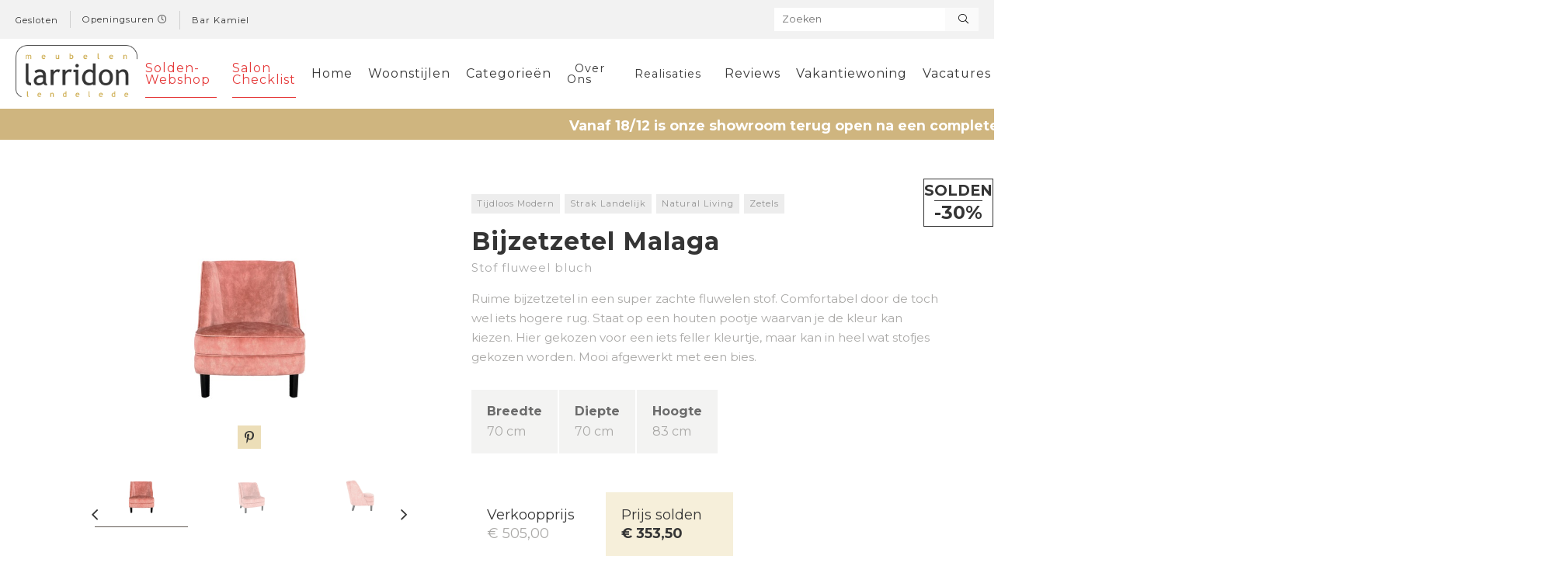

--- FILE ---
content_type: text/html; charset=UTF-8
request_url: https://www.meubelen-larridon.be/product/bijzetzetel-malaga-1970
body_size: 13886
content:
<!DOCTYPE html PUBLIC "-//W3C//DTD XHTML 1.0 Transitional//EN" "http://www.w3.org/TR/xhtml1/DTD/xhtml1-transitional.dtd">
<html xmlns="http://www.w3.org/1999/xhtml" xmlns:og="http://ogp.me/ns#" xmlns:fb="https://www.facebook.com/2008/fbml" lang="nl-be">
<head>
<title>Elegante bijzetzetel Malaga Meubelen Larridon</title>
<meta http-equiv="Content-Type" content="text/html; charset=UTF-8"/>
<meta http-equiv="Cache-control" content="no-cache"/>
<meta http-equiv="imagetoolbar" content="no"/>
<meta http-equiv="pragma" content="no-cache"/>
<meta http-equiv="Content-Script-Type" content="text/javascript"/>
<meta http-equiv="Content-Style-Type" content="text/css"/>
<meta http-equiv="Window-Target" content="_top"/>
<meta http-equiv="content-language" content="NL"/>
<meta name="SKYPE_TOOLBAR" content="SKYPE_TOOLBAR_PARSER_COMPATIBLE"/>
<meta name="keywords" content=""/>
<meta name="description" content="Elegante bijzetzetel Malaga Meubelen Larridon Lendelede materiaal kleur collectie"/>
<meta name="abstract" content=""/>
<meta name="robots" content="index, follow"/>
<meta name="contact" content="info@meubelen-larridon.be"/>
<meta name="distribution" content="global"/>
<meta name="format-detection" content="telephone=no"/>
<meta name="generator" content="Plenso"/>
<meta name="publisher" content="Meubelen Larridon"/>
<meta name="rating" content="general"/>
<meta name="reply-to" content="info@meubelen-larridon.be"/>
<meta name="googlebot" content="noodp"/>
<meta name="slurp" content="noodp"/>
<meta name="msnbot" content="noodp"/>
<meta name="web_author" content="Plenso bvba"/>
<meta name="identifier-url" content="https://www.meubelen-larridon.be"/>
<meta name="linkage" content="https://www.meubelen-larridon.be"/>
<meta name="MSThemeCompatible" content="no"/>
<meta name="revisit-after" content="1 days"/>
<meta name="copyright" content="copyright © 2026 Meubelen Larridon"/>
<meta name="viewport" content="width=device-width, initial-scale=1.0">
<meta name="dc.language" CONTENT="NL"/>
<meta name="dc.source" CONTENT="https://www.meubelen-larridon.be/product/bijzetzetel-malaga-1970"/>
<meta name="dc.title" CONTENT="Elegante bijzetzetel Malaga Meubelen Larridon"/>
<meta name="dc.keywords" CONTENT=""/>
<meta name="dc.subject" CONTENT=""/>
<meta name="dc.description" CONTENT="Elegante bijzetzetel Malaga Meubelen Larridon Lendelede materiaal kleur collectie"/>
<meta property="og:title" content="Bijzetzetel Malaga- Meubelen Larridon"/>
<meta property="og:type" content="company"/>
<meta property="og:url" content="https://www.meubelen-larridon.be/product/bijzetzetel-malaga-1970"/>
<meta property="og:image" content="https://storage.googleapis.com/meubelen-larridon-v1/uploads/bijzetzetelfluweelbluchophoutenpootje-1649938539_lig.jpg"/>
<meta property="og:site_name" content="Meubelen Larridon"/>
<meta property="og:description" content="Ruime bijzetzetel in een super zachte fluwelen stof. Comfortabel door de toch wel iets hogere rug. Staat op een houten pootje waarvan je de kleur kan kiezen. Hier gekozen voor een iets feller kleurtje, maar kan in heel wat stofjes gekozen worden. Mooi afgewerkt met een bies."/>
<meta name="p:domain_verify" content="9f74809b11c7d2e4d0f5c587ce44cd20"/>
<link href="/css/A.reset.css+index.css,,qv==1+responsive.css+jquery-datepicker.css,Mcc.5UIqz9NDd-.css.pagespeed.cf.AX0r4elE3H.css" rel="stylesheet" type="text/css" media="screen"/>
<link href="/A.css,,_photoswipe.css+css,,_default-skin,,_default-skin.css+css,,_bootstrap.modals.min.css+font-awesome,,_all.css,Mcc.Ob5vyf6pre.css.pagespeed.cf.qLnGtnD8yV.css" rel="stylesheet"/>
<link href="/Loctek/A.loctek.css.pagespeed.cf.SeIGkPWsVh.css" rel="stylesheet" type="text/css" media="screen"/>
<link rel="stylesheet" type="text/css" href="/css/A.slick.css+slick-theme.css,Mcc.y_hybFr77b.css.pagespeed.cf.OCpdeNxrTq.css"/>
<link rel="stylesheet" type="text/css" href="//cdn.jsdelivr.net/npm/slick-carousel@1.8.1/slick/slick.css"/>
<link rel="apple-touch-icon" sizes="180x180" href="/images/fav/apple-touch-icon.png">
<link rel="icon" type="image/png" sizes="32x32" href="/images/fav/favicon-32x32.png">
<link rel="icon" type="image/png" sizes="16x16" href="/images/fav/favicon-16x16.png">
<link rel="manifest" href="/images/fav/site.webmanifest">
<link rel="mask-icon" href="/images/fav/safari-pinned-tab.svg" color="#5bbad5">
<link rel="shortcut icon" href="/images/fav/favicon.ico">
<meta name="msapplication-TileColor" content="#353535">
<meta name="msapplication-config" content="/images/fav/browserconfig.xml">
<meta name="theme-color" content="#353535">
<link rel="canonical" href="https://www.meubelen-larridon.be/product/bijzetzetel-malaga-1970"/>
<script type="text/javascript" src="/js/jquery-1.9.1.min.js.pagespeed.jm.roLDJ9nOeu.js"></script>
<script src="/js,_bootstrap.bootbox.min.js+Loctek,_loctek.js+js,_jquery.dotdotdot.min.js.pagespeed.jc.CZHzQE973t.js"></script><script>eval(mod_pagespeed_ZaS38304ZS);</script>
<script>eval(mod_pagespeed_mqIUKnUxFk);</script>
<script>eval(mod_pagespeed_cajPjo3kdp);</script>
<script src="/js/photoswipe.min.js+photoswipe-ui-default.min.js+imagesloaded.pkgd.min.js+slick.min.js.pagespeed.jc.7EzMLFIZni.js"></script><script>eval(mod_pagespeed_4zywTorIkl);</script>
<script>eval(mod_pagespeed_aeqvH8KxSL);</script>
<script>eval(mod_pagespeed_e7p3yiKri5);</script>
<script type="text/javascript" src="//cdn.jsdelivr.net/npm/slick-carousel@1.8.1/slick/slick.min.js"></script>
<script type="text/javascript" src="//code.jquery.com/jquery-1.11.0.min.js"></script>
<script type="text/javascript" src="//code.jquery.com/jquery-migrate-1.2.1.min.js"></script>
<script>eval(mod_pagespeed_s1mKdTeuWx);</script>
<link href="https://fonts.googleapis.com/css?family=Montserrat:400,700" rel="stylesheet">
<script async src="https://shared.mediahuis.be/cxense/cxense.larridon.min.js"></script>
<script>(function(h,o,t,j,a,r){h.hj=h.hj||function(){(h.hj.q=h.hj.q||[]).push(arguments)};h._hjSettings={hjid:1104406,hjsv:6};a=o.getElementsByTagName('head')[0];r=o.createElement('script');r.async=1;r.src=t+h._hjSettings.hjid+j+h._hjSettings.hjsv;a.appendChild(r);})(window,document,'https://static.hotjar.com/c/hotjar-','.js?sv=');</script>
<script>!function(f,b,e,v,n,t,s){if(f.fbq)return;n=f.fbq=function(){n.callMethod?n.callMethod.apply(n,arguments):n.queue.push(arguments)};if(!f._fbq)f._fbq=n;n.push=n;n.loaded=!0;n.version='2.0';n.queue=[];t=b.createElement(e);t.async=!0;t.src=v;s=b.getElementsByTagName(e)[0];s.parentNode.insertBefore(t,s)}(window,document,'script','https://connect.facebook.net/en_US/fbevents.js');fbq('init','900296288812935');fbq('track','PageView');</script>
<noscript><img height="1" width="1" style="display:none" src="https://www.facebook.com/tr?id=900296288812935&ev=PageView&noscript=1"/></noscript>
<script>(function(w,d,s,l,i){w[l]=w[l]||[];w[l].push({'gtm.start':new Date().getTime(),event:'gtm.js'});var f=d.getElementsByTagName(s)[0],j=d.createElement(s),dl=l!='dataLayer'?'&l='+l:'';j.async=true;j.src='https://www.googletagmanager.com/gtm.js?id='+i+dl;f.parentNode.insertBefore(j,f);})(window,document,'script','dataLayer','GTM-MGPFGZJ');</script>
</head>
<body>
<noscript><iframe src="https://www.googletagmanager.com/ns.html?id=GTM-MGPFGZJ" height="0" width="0" style="display:none;visibility:hidden"></iframe></noscript>
<div class="topper">
<div class="innertopper">
<p style="color: #353535;">
<span style="padding-top: 2px;">
Gesloten
</span>
<a href="/contact#openingsuren">Openingsuren <i class="fal fa-clock"></i></a>
<span style="padding-top: 2px;">
<a href="/barkamiel">Bar Kamiel</a>
</span>
</p>
<div class="search_field">
<i class="fal fa-exclamation-triangle curtainbtn"></i>
<form class="search_form" method="get">
<input placeholder="Zoeken" type="search" name="vraag"/>
<button><i class="fal fa-search"></i></button>
</form>
</div>
<div class="responsive_search">
<i class="fal fa-search"></i>
</div>
</div>
</div>
<div class="menuoverlay"></div>
<div class="res-nav">
<nav>
<div class="top_res_nav">
<div class="flx">
<a class="winkelmandres mobilewinkelmand" href="/winkelmandje">
<i class="fal fa-shopping-cart" aria-hidden="true"></i>
<span>
</span>
</a>
<a href="/verlanglijstje" class="verlanglijstres">
<i class="fal fa-heart"></i>
</a>
<a class="nieuw_header_res" href="/nieuwe-producten">
<img src="/images/outlet_days_res.png" alt="">
</a>
</div>
<img src="/images/close.png" class="closebtn" alt="Close"/>
<div class="search_field_responsive">
<form class="search_form" method="get">
<input placeholder="Zoeken" type="search" name="vraag"/>
<button><i class="fal fa-search"></i></button>
</form>
</div>
</div>
<div class="navitem" style="display: none;">
<a href="https://www.5dolledagenlarridon.be/">5 Dolle Dagen</a>
</div>
<div class="navitem" style="display: none;">
<a href="/solden">Solden</a>
</div>
<div class="navitem" style="">
<a href="/actie-webshop">Solden-Webshop</a>
</div>
<div class="navitem">
<a href="/images/salon_checklist.pdf" target="_blank">Salon Checklist</a>
</div>
<div class="navitem">
<a href="/images/salon_checklist.pdf" target="_blank">Salon Checklist</a>
</div>
<div class="navitem">
<a href="/home">Home</a>
</div>
<div class="navitem">
<div>
<a href="/woonstijlen">Woonstijlen</a>
<img src="/images/arrowdown.png" alt="Down"/>
</div>
<ul>
<li><a href="/woonstijlen/cosy-modern-16">- Cosy modern</a></li>
<li><a href="/woonstijlen/industrieel-4">- Industrieel</a></li>
<li><a href="/woonstijlen/strak-landelijk-8">- Strak Landelijk</a></li>
<li><a href="/woonstijlen/natural-living-5">- Natural Living</a></li>
<li><a href="/woonstijlen/relaxen-in-stijl-12">- Relaxen in stijl</a></li>
<li><a href="/woonstijlen/italian-design-11">- Italian Design</a></li>
<li><a href="/woonstijlen/hedendaags-klassiek-3">- Hedendaags Klassiek</a></li>
<li><a href="/woonstijlen/tijdloos-modern-9">- Tijdloos Modern</a></li>
<li><a href="/woonstijlen/brut-landelijk-1">- Brut Landelijk</a></li>
<li><a href="/woonstijlen/slapen-14">- Slapen</a></li>
<li><a href="/woonstijlen/larridon-home-13">- Larridon Home</a></li>
</ul>
</div>
<div class="navitem">
<a href="/categorieen">Categorieën</a>
</div>
<div class="navitem">
<div>
<a>Over Ons</a>
<img src="/images/arrowdown.png" alt="Down"/>
</div>
<ul>
<li><a href="/over-ons">- Over Ons</a></li>
<li><a href="/historie">- Historie</a></li>
<li><a href="/blog">- Blog</a></li>
</ul>
</div>
<div class="navitem">
<div>
<a>Realisaties</a>
<img src="/images/arrowdown.png" alt="Down"/>
</div>
<ul>
<li><a href="/realisaties">- Realisaties</a></li>
<li><a href="/makeover">- Makeover</a></li>
</ul>
</div>
<div class="navitem">
<a href="/reviews">Reviews</a>
</div>
<div class="navitem">
<a href="/vakantiewoning">Vakantiewoning</a>
</div>
<div class="navitem">
<a href="/vacatures">Vacatures</a>
</div>
<div class="navitem">
<a href="/contact">Contact</a>
</div>
</nav>
</div>
<header class="navigation">
<div class="innernavigation">
<a href="/home" class="logo"><img src="/images/logo_or.png" alt="Meubelen Larridon"></a>
<nav>
<a style="color: #e53a3a;border-bottom: 1px solid #e53a3a;" href="/actie-webshop">Solden-Webshop</a>
<a style="color: #e53a3a;border-bottom: 1px solid #e53a3a;" href="/images/salon_checklist.pdf" target="_blank">Salon Checklist</a>
<a href="/home">Home</a>
<a href="/woonstijlen">Woonstijlen</a>
<a href="/categorieen">Categorieën</a>
<div class="dropdown_menu">
<a href="/over-ons">Over Ons</a>
<div>
<a href="/over-ons">Over Ons</a>
<a href="/historie">Historie</a>
<a href="/blog">Blog</a>
</div>
</div>
<div class="dropdown_menu">
<a href="/realisaties">Realisaties</a>
<div>
<a href="/realisaties">Realisaties</a>
<a href="/makeover">Makeover</a>
</div>
</div>
<a href="/reviews">Reviews</a>
<a href="/vakantiewoning">Vakantiewoning</a>
<a href="/vacatures">Vacatures</a>
<a href="/contact">Contact</a>
<a class="verlanglijstbtn  winkelmand" href="/winkelmandje">
<i class="fal fa-shopping-basket" aria-hidden="true"></i>
</a>
<a class="verlanglijstbtn verlang" href="/verlanglijstje">
<span class="cartcounter" style="display:none">
<p>0</p>
</span>
<i class="fal fa-heart" aria-hidden="true"></i>
</a>
<a href="/nieuwe-producten" class="nieuw_header">
</a>
</nav>
<div class="resShow">
<a href="/actie-webshop" class="resButton">Solden-Webshop</a>
<img class="menubtn" src="/images/menubtn.png" alt="MENU"/>
</div>
</div>
</header>
<div class="send_via_mail">
<form method="post" class="send_via_mail_form" id="sendtofriend" action="stopspammingme">
<img class="sendmailclose" src="/images/close.png" alt="">
<h2>Producten delen met vrienden?</h2>
<p>Geef hier het e-mail adres in van de personen waarmee je dit product wil delen.</p>
<div id="NaamSendMail">
<label for="submcos_Naar">Naar wie wil je dit product versturen?</label>
<input type="text" placeholder="E-mail adres ingeven" id="Naar" name="submcos_Naar"/>
</div>
<div id="NaamSendMail">
<label for="submcos_Van">Uw e-mail adres</label>
<input type="text" placeholder="E-mail adres ingeven" id="Van" name="submcos_Van"/>
</div>
<textarea placeholder="Bericht" id="Bericht" name="submcos_Bericht"></textarea>
<div style="clear:left"></div>
<div id="PL_privacy">
<label class="privcnt">
Ik ga akkoord met het &nbsp; <a target="blank" href="/gdpr#privacy">privacy statement</a>
<input type="checkbox" onchange="checkprivacy2()" name="privacy" id="privacy2">
<span class="checkmark"></span>
</label>
</div>
<input disabled id="subm2" name="submcos" type="submit" value="Verzenden"/>
<script type="text/javascript" src="/js/jquery-datepicker.min.js.pagespeed.jm.mw_IOnzUUR.js"></script>
<script>$('#Submit').click(function(){if($('#privacy').is(':checked')){}else{$('.notchecked').css('display','block');setTimeout(function(){$('.notchecked').css('display','none');},5000);}});$('#Datum').datepicker();function pickfile(el){$(el).prev().val($(el).val());}</script>
<style>#PL_privacy{margin-top:0!important}.checkmark{background-color:silver!important}</style>
<script>function checkprivacy2(){if($('#privacy2').is(':checked')){$('.formuliercheck').css('display','none');$("#subm2").prop('disabled',false);}else{$('.formuliercheck').css('display','block');$("#subm2").prop('disabled',true);}}</script>
</form>
</div>
<p class="algemeneinfo" style="display: none;"><i class="fal fa-check-circle" aria-hidden="true"></i><span></span></p>
<div class="banner_dolledagen" style="height: 40px;padding: 0;padding-top: 2px;align-items: center;background-color: #cfb57f;color: white;">
<p style="display: flex;justify-content: flex-start;align-items: center;">
Vanaf 18/12 is onze showroom terug open na een complete make-over.
Check ook onze vernieuwde openingsuren.
</p>
</div>
<div class="product_wrapper">
<div class="mainprodinfo_res resdevider"></div>
<section class="product_top">
<div class="product_top_left">
<div class="mainprodinfo mainprodinfo_res">
<h1>Bijzetzetel Malaga</h1>
<h2>Stof fluweel bluch</h2>
</div>
<div class="container">
<img id="expandedImg" title="Bijzetzetel Malaga" src="https://storage.googleapis.com/meubelen-larridon-v1/uploads/bijzetzetelfluweelbluchophoutenpootje-1649938539_lig.jpg?1741942361" data-img="0" onclick="initswipe(this)" data-index="0" alt=""/>
<a class="bttnpin bttntt btn0" data-pin-do="buttonPin" href="https://www.pinterest.com/pin/create/button/?url=https://storage.googleapis.com/meubelen-larridon-v1/uploads/bijzetzetelfluweelbluchophoutenpootje-1649938539_lig.jpg&media=https://storage.googleapis.com/meubelen-larridon-v1/uploads/bijzetzetelfluweelbluchophoutenpootje-1649938539_lig.jpg" data-pin-custom="true">
<i class="fab fa-pinterest-p" aria-hidden="true"></i>
</a>
<a class="bttnpin bttntt btn1" data-pin-do="buttonPin" href="https://www.pinterest.com/pin/create/button/?url=https://storage.googleapis.com/meubelen-larridon-v1/uploads/bijzetzetelfluweelbluchophoutenpootje4-1649939021_lig.jpg&media=https://storage.googleapis.com/meubelen-larridon-v1/uploads/bijzetzetelfluweelbluchophoutenpootje4-1649939021_lig.jpg" data-pin-custom="true">
<i class="fab fa-pinterest-p" aria-hidden="true"></i>
</a>
<a class="bttnpin bttntt btn2" data-pin-do="buttonPin" href="https://www.pinterest.com/pin/create/button/?url=https://storage.googleapis.com/meubelen-larridon-v1/uploads/bijzetzetelfluweelbluchophoutenpootje2-1649939025_lig.jpg&media=https://storage.googleapis.com/meubelen-larridon-v1/uploads/bijzetzetelfluweelbluchophoutenpootje2-1649939025_lig.jpg" data-pin-custom="true">
<i class="fab fa-pinterest-p" aria-hidden="true"></i>
</a>
<a class="bttnpin bttntt btn3" data-pin-do="buttonPin" href="https://www.pinterest.com/pin/create/button/?url=https://storage.googleapis.com/meubelen-larridon-v1/uploads/bijzetzetelfluweelbluchophoutenpootje3-1649939028_lig.jpg&media=https://storage.googleapis.com/meubelen-larridon-v1/uploads/bijzetzetelfluweelbluchophoutenpootje3-1649939028_lig.jpg" data-pin-custom="true">
<i class="fab fa-pinterest-p" aria-hidden="true"></i>
</a>
</div>
<div class="product_thumbs">
<div class="product_thumb">
<img alt="" class="active_thumb" data-tt="0" src="https://storage.googleapis.com/meubelen-larridon-v1/uploads/bijzetzetelfluweelbluchophoutenpootje-1649938539_lig.jpg?1741942361" data="0" style="width:100%" onclick="myFunction(this);">
</div>
<div class="product_thumb">
<img alt="" data-tt="1" src="https://storage.googleapis.com/meubelen-larridon-v1/uploads/bijzetzetelfluweelbluchophoutenpootje4-1649939021_lig.jpg?1741942361" data="" style="width:100%" onclick="myFunction(this);">
</div>
<div class="product_thumb">
<img alt="" data-tt="2" src="https://storage.googleapis.com/meubelen-larridon-v1/uploads/bijzetzetelfluweelbluchophoutenpootje2-1649939025_lig.jpg?1741942361" data="" style="width:100%" onclick="myFunction(this);">
</div>
<div class="product_thumb">
<img alt="" data-tt="3" src="https://storage.googleapis.com/meubelen-larridon-v1/uploads/bijzetzetelfluweelbluchophoutenpootje3-1649939028_lig.jpg?1741942361" data="" style="width:100%" onclick="myFunction(this);">
</div>
</div>
</div>
<div class="product_top_right">
<div class="outlet_days_detailstamp">
<div style="font-size: 1.2em;padding-bottom: 3px;">SOLDEN</div>
<div style="font-size: 1.5em;padding-top: 3px;border-top: 1px solid #353535;">-30%</div>	</div>
<div class="mainprodinfo mainprodinfo_desk">
<div class="tags">
<a class="backto" href="/woonstijlen/tijdloos-modern-9">
Tijdloos Modern
</a>
<a class="backto" href="/woonstijlen/strak-landelijk-8">
Strak Landelijk
</a>
<a class="backto" href="/woonstijlen/natural-living-5">
Natural Living
</a>
<a class="backto" href="/categorieen/zetels-16">Zetels</a>
</div>
<div class="titleprod">
<h1>
Bijzetzetel Malaga
</h1>
</div>
<h2>Stof fluweel bluch</h2>
<p>Ruime bijzetzetel in een super zachte fluwelen stof. Comfortabel door de toch wel iets hogere rug. Staat op een houten pootje waarvan je de kleur kan kiezen. Hier gekozen voor een iets feller kleurtje, maar kan in heel wat stofjes gekozen worden. Mooi afgewerkt met een bies.</p>
</div>
<p style="display: none;"></p>
<div class="product_gegevens">
<div>
<span>Breedte</span>
70 cm
</div>
<div>
<span>Diepte</span>
70 cm
</div>
<div>
<span>Hoogte</span>
83 cm
</div>
</div>
<div class="product_prijs">
<div style="padding: 20px;">
<span>Verkoopprijs</span>
<div>€ 505,00</div>
</div>
<div style="background-color: #f6efda;padding: 20px;">
<span>Prijs solden</span>
<p style="font-weight: 700;color: #353535;">€ 353,50</p>
</div>
<section class="product_aantal">
<div class="product_button cartbutton">
<a style=";cursor: pointer;white-space: nowrap;" onclick="addToCart(8278,1970);">
<i class="fas fa-caret-right"></i><i class="fal fa-shopping-basket" aria-hidden="true"></i> &nbsp; In winkelmandje
</a>
</div>
</section>
</div>
<div class="btns">
<div class="product_button cartbutton" style="width: 100%;">
<a style=";cursor: pointer;white-space: nowrap;background-color: #353535;color: white;" onclick="addToCart(8278,1970);">
<i class="fas fa-caret-right"></i>&nbsp;<i class="fal fa-shopping-basket" aria-hidden="true"></i> &nbsp; In winkelmandje
</a>
</div>
<div class="product_button" style="width: 48%;">
<a style="background-color: #353535;color: white;cursor: pointer;" onclick="addToFavorites(1970)">
<i class="fal fa-heart" aria-hidden="true"></i>&nbsp; Verlanglijstje
</a>
</div>
<div class="product_button" style="width: 48%;background-color: #434343;">
<a class="showForm">Meer info</a>
</div>
</div>
<div class="product_socials">
<a data-type="log_event" data-event="social_click" data-network="facebook" data-href='https://www.facebook.com/sharer/sharer.php?u=www.meubelen-larridon.be/product/bijzetzetel-malaga-1970' onclick="window.open('https://www.facebook.com/sharer/sharer.php?u='+encodeURIComponent(location.href), 'facebook-share-dialog', 'width=626,height=436')"><i class="fab fa-facebook-f" aria-hidden="true"></i></a>
<a class="sendviamailclick"><i class="fal fa-envelope" aria-hidden="true"></i></a>
<a data-type="log_event" data-event="social_click" data-network="twitter" href='https://twitter.com/home?status=http%3A//www.meubelen-larridon.be/product/bijzetzetel-malaga-1970' target="_blank"><i class="fab fa-twitter" aria-hidden="true"></i></a>
</div>
</div>
</section>
</div>
<div class="prod_form" style="background-color: #ECDEB8;padding: 30px 0;margin-top: 20px;">
<form method="post" class="productform contact_form" id="contactform" action="stopspammingme">
<div id="NaamInput" style="display: none;">
<input value="Een vraag over het product met volgende url: https://www.meubelen-larridon.be/product/bijzetzetel-malaga-1970" type="text" id="Onderwerp" name="submcon_Onderwerp"/>
</div>
<div id="NaamInput">
<label class="control-label" for="Naam">Naam & Voornaam</label>
<input type="text" id="Naam" name="submcon_Naam"/>
</div>
<div id="EmailInput">
<label class="control-label" for="Email">E-mail</label>
<input type="text" id="Email" name="submcon_Email"/>
</div>
<textarea placeholder="Typ hier uw vraag" id="Bericht" name="submcon_Bericht"></textarea>
<div style="clear:left"></div>
<div id="PL_privacy">
<label class="privcnt">
Ik ga akkoord met de &nbsp; <a target="blank" href="/gdpr#privacyverklaring">privacy statement</a>
<input type="checkbox" onchange="checkprivacy()" name="privacy" id="privacy">
<span class="checkmark"></span>
</label>
</div>
<div id="Submit">
<div class="notchecked">
Om het formulier te verzenden, moet u eerst akkoord gaan met de privacy statement.
<img src="/images/arrow.png" alt="">
</div>
<div class="formuliercheck"></div>
<input disabled id="subm" name="submcon" type="submit" value="Verzenden"/>
</div>
<script type="text/javascript" src="/js/jquery-datepicker.min.js.pagespeed.jm.mw_IOnzUUR.js"></script>
<script>$('#Submit').click(function(){if($('#privacy').is(':checked')){}else{$('.notchecked').css('display','block');setTimeout(function(){$('.notchecked').css('display','none');},5000);}});$('#Datum').datepicker();function pickfile(el){$(el).prev().val($(el).val());}</script>
<script>function checkprivacy(){if($('#privacy').is(':checked')){$('.formuliercheck').css('display','none');$("#subm").prop('disabled',false);}else{$('.formuliercheck').css('display','block');$("#subm").prop('disabled',true);}}</script>
<style>#PL_privacy{margin-top:10px;display:flex;align-items:center}.privcnt{display:block;position:relative;padding-left:35px;margin-bottom:12px;cursor:pointer;font-size:.8em!important;-webkit-user-select:none;-moz-user-select:none;-ms-user-select:none;user-select:none;display:flex;-ms-align-items:center;align-items:center;height:20px;color:#a3a3a3!important}.privcnt input{position:absolute;opacity:0;cursor:pointer}.privcnt a{height:100%;display:flex;-ms-align-items:center;align-items:center;color:#000;font-weight:700;color:#353535;position:relative;z-index:10}.checkmark{position:absolute;top:0;left:0;height:20px;width:20px;background-color:#b8aa85}.privcnt:hover input ~ .checkmark {background-color:#beb396}.privcnt input:checked ~ .checkmark {background-color:#9a8d68}.checkmark:after{content:"";position:absolute;display:none}.privcnt input:checked ~ .checkmark:after {display:block}.privcnt .checkmark:after{left:6px;top:2px;width:5px;height:10px;border:solid #fff;border-width:0 3px 3px 0;-webkit-transform:rotate(45deg);-ms-transform:rotate(45deg);transform:rotate(45deg)}</style>
</form>
</div>
<div style="background-color: #F3F3F2;padding: 50px 0;margin-top: 20px;position: relative;">
<img class="scroll_product" src="/images/scroll_product.png" alt="">
<section class="specs">
<div class="innerspecs" style="justify-content: center;">
<div class="specs_size" style="width: initial;" ">
<div class="size_img" style="margin-right: 20px;">
<img class="ruler" src="/images/ruler.jpg " alt="">
<img class="specs_img" src="https://storage.googleapis.com/meubelen-larridon-v1/uploads/bijzetzetelfluweelbluchophoutenpootje-1649938539_vier.jpg" alt="Bijzetzetel Malaga">
</div>
</div>
<div class="specs_gegevens" style="flex-wrap: wrap;">
<div class="specs_left">
<h3>Specificaties</h3>
<h2 class="pp"><i class="fal fa-check"></i>Ruim assortiment leders</h2>
<h2 class="pp"><i class="fal fa-check"></i>Ruim assortiment stoffen</h2>
</div>
<p style="width: 100%;padding-top: 10px;font-size: .95em;">In onze winkel helpen wij je graag met de juiste selectie op maat van jouw woning.</p>
</div>
<style>.pp{padding-left:30px;line-height:150%;letter-spacing:0!important;font-family:Oxygen,sans-serif!important;font-size:1em!important;position:relative;margin-bottom:15px!important}.pp i{position:absolute;left:0;top:4px}</style>
</div>
</section>
</div>
<div id="tt"></div>
<section class="products collectieslider">
</section>
<script>$('.prodcol_link').click(function(event){event.preventDefault();let location=$(this).attr('href');let list=$(this).data("list");$.get('/setSession.php?list='+list+'&action=set',function(data){console.log(data);window.location.href=location;});});</script>
<h2 class="tussentitel">Andere
<span style="text-transform: lowercase;">
Zetels
</span>
binnen
<span style="text-transform: lowercase;">Tijdloos Modern</span>
</h2>
<section class="products collectieslider" style="margin-bottom: 50px;">
<article class="product stijl9 stijl4" data-id='16'>
<img class="product_img" src="https://storage.googleapis.com/meubelen-larridon-v1/uploads/Bijzetzetelinwarmrodestofmetmetalensterpoot-1752938005_vier.png?1768042874" style="max-width: 70%;" alt="Bijzetzetel Fly">
<div class="product_info">
<h2>Bijzetzetel Fly</h2>
<h3>stof roodbruin gespikkeld</h3>
<button>
Bekijken
</button>
</div>
<a class="prod_link" data-list="stijl" href="/product/bijzetzetel-fly-2945"></a>
</article>
<article class="product stijl11 stijl9" data-id='16'>
<img class="product_img" src="https://storage.googleapis.com/meubelen-larridon-v1/uploads/draaizetelGiuliaopzwartmetalendraaipootineenbeigestof-1651933526_vier.jpg?1768042874" style="max-width: 70%;" alt="Bijzetzetel Giulia">
<div class="product_info">
<h2>Bijzetzetel Giulia</h2>
<h3>stof beige/wit</h3>
<button>
Bekijken
</button>
</div>
<a class="prod_link" data-list="stijl" href="/product/bijzetzetel-giulia-2018"></a>
</article>
<article class="product stijl11 stijl9" data-id='16'>
<img class="product_img" src="https://storage.googleapis.com/meubelen-larridon-v1/uploads/draaizetelmilleniaopzwartmetalendraaipootineenzachtebeigestoflagerug-1651934002_vier.jpg?1768042874" style="max-width: 70%;" alt="Bijzetzetel Millenia">
<div class="product_info">
<h2>Bijzetzetel Millenia</h2>
<h3>Stof beige/wit</h3>
<button>
Bekijken
</button>
</div>
<a class="prod_link" data-list="stijl" href="/product/bijzetzetel-millenia-2019"></a>
</article>
<article class="product stijl11 stijl9" data-id='16'>
<img class="product_img" src="https://storage.googleapis.com/meubelen-larridon-v1/uploads/BijzetzetelChariotinledermosterdopzwartmetalenpekkelpoot-1657984825_vier.jpg?1768042874" style="max-width: 70%;" alt="Bijzetzetel Charoit">
<div class="product_info">
<h2>Bijzetzetel Charoit</h2>
<h3>leder mosterd</h3>
<button>
Bekijken
</button>
</div>
<a class="prod_link" data-list="stijl" href="/product/bijzetzetel-charoit-2063"></a>
</article>
<article class="product stijl11 stijl9" data-id='16'>
<img class="product_img" src="https://storage.googleapis.com/meubelen-larridon-v1/uploads/bijzetzetelAidenineendikkestofokergeelkleuropmetalendraaivoet-1661865792_vier.jpg?1768042874" style="max-width: 70%;" alt="Bijzetzetel Aiden">
<div class="product_info">
<h2>Bijzetzetel Aiden</h2>
<h3>stof okergeel</h3>
<button>
Bekijken
</button>
</div>
<a class="prod_link" data-list="stijl" href="/product/bijzetzetel-aiden-2074"></a>
</article>
<article class="product stijl5 stijl9" data-id='16'>
<img class="product_img" src="https://storage.googleapis.com/meubelen-larridon-v1/uploads/DraaizetelGodartstofroestbleekgespikkeld-1675510398_vier.jpg?1768042874" style="max-width: 70%;" alt="Draaizetel Godart">
<div class="product_info">
<h2>Draaizetel Godart</h2>
<h3>Stof oranje</h3>
<button>
Bekijken
</button>
</div>
<a class="prod_link" data-list="stijl" href="/product/draaizetel-godart-2250"></a>
</article>
<article class="product stijl9" data-id='16'>
<img class="product_img" src="https://storage.googleapis.com/meubelen-larridon-v1/uploads/Bijzetzetelstoffenbekledingroestbleekgespikkeld-1675511154_vier.jpg?1768042874" style="max-width: 70%;" alt="Bijzetzetel Enzo">
<div class="product_info">
<h2>Bijzetzetel Enzo</h2>
<h3>stof oranje</h3>
<button>
Bekijken
</button>
</div>
<a class="prod_link" data-list="stijl" href="/product/bijzetzetel-enzo-2251"></a>
</article>
<article class="product stijl9" data-id='16'>
<img class="product_img" src="https://storage.googleapis.com/meubelen-larridon-v1/uploads/bijzetzetelblekestofzwartepootjes-1682177047_vier.jpg?1768042874" style="max-width: 70%;" alt="Bijzetzetel Luna">
<div class="product_info">
<h2>Bijzetzetel Luna</h2>
<h3>Stof licht beige</h3>
<button>
Bekijken
</button>
</div>
<a class="prod_link" data-list="stijl" href="/product/bijzetzetel-luna-2372"></a>
</article>
<article class="product stijl9 stijl5" data-id='16'>
<img class="product_img" src="https://storage.googleapis.com/meubelen-larridon-v1/uploads/Beigebijzetzetelbouclstof-1686996458_vier.Jpg?1768042874" style="max-width: 70%;" alt="Draaizetel Porto">
<div class="product_info">
<h2>Draaizetel Porto</h2>
<h3>Stof bouclé beige</h3>
<button>
Bekijken
</button>
</div>
<a class="prod_link" data-list="stijl" href="/product/draaizetel-porto-2437"></a>
</article>
<article class="product stijl8 stijl5 stijl9 stijl16" data-id='16'>
<img class="product_img" src="https://storage.googleapis.com/meubelen-larridon-v1/uploads/Blekestoffendraaizetelrond-1690013332_vier.jpg?1768042874" style="max-width: 70%;" alt="Draaizetel Senna">
<div class="product_info">
<h2>Draaizetel Senna</h2>
<h3>Stof wit-beige</h3>
<button>
Bekijken
</button>
</div>
<a class="prod_link" data-list="stijl" href="/product/draaizetel-senna-2476"></a>
</article>
<article class="product stijl9" data-id='16'>
<img class="product_img" src="https://storage.googleapis.com/meubelen-larridon-v1/uploads/Bijzetzetelcombinatiestofledergrijs-1697279076_vier.jpg?1768042874" style="max-width: 70%;" alt="Draaizetel Lotte">
<div class="product_info">
<h2>Draaizetel Lotte</h2>
<h3>Stof + leder grijs</h3>
<button>
Bekijken
</button>
</div>
<a class="prod_link" data-list="stijl" href="/product/draaizetel-lotte-2511"></a>
</article>
<article class="product stijl9" data-id='16'>
<img class="product_img" src="https://storage.googleapis.com/meubelen-larridon-v1/uploads/Grijzestoffenbijzetzetel-1701017583_vier.jpg?1768042874" style="max-width: 70%;" alt="Zetel Domino">
<div class="product_info">
<h2>Zetel Domino</h2>
<h3>Stof gespikkeld</h3>
<button>
Bekijken
</button>
</div>
<a class="prod_link" data-list="stijl" href="/product/zetel-domino-2551"></a>
</article>
<article class="product stijl9" data-id='16'>
<img class="product_img" src="https://storage.googleapis.com/meubelen-larridon-v1/uploads/Bijzetzetelbruinegespikkeldestofzwartepoot-1701017978_vier.jpg?1768042874" style="max-width: 70%;" alt="Zetel Hamilton">
<div class="product_info">
<h2>Zetel Hamilton</h2>
<h3>Stof gespikkeld oranje</h3>
<button>
Bekijken
</button>
</div>
<a class="prod_link" data-list="stijl" href="/product/zetel-hamilton-2552"></a>
</article>
<article class="product stijl9" data-id='16'>
<img class="product_img" src="https://storage.googleapis.com/meubelen-larridon-v1/uploads/Zetelbeigestofzwartepoten-1703339658_vier.Jpg?1768042874" style="max-width: 70%;" alt="Zeteltje Dille">
<div class="product_info">
<h2>Zeteltje Dille</h2>
<h3>Stof beige</h3>
<button>
Bekijken
</button>
</div>
<a class="prod_link" data-list="stijl" href="/product/zeteltje-dille-2584"></a>
</article>
<article class="product stijl9" data-id='16'>
<img class="product_img" src="https://storage.googleapis.com/meubelen-larridon-v1/uploads/Klassevolbijzetzeteltjeinstoffenbekledingmetstiknaden-1712411472_vier.png?1768042874" style="max-width: 70%;" alt="Zetel Maudi">
<div class="product_info">
<h2>Zetel Maudi</h2>
<h3>Stof beige</h3>
<button>
Bekijken
</button>
</div>
<a class="prod_link" data-list="stijl" href="/product/zetel-maudi-2659"></a>
</article>
<article class="product stijl9 stijl5" data-id='16'>
<img class="product_img" src="https://storage.googleapis.com/meubelen-larridon-v1/uploads/Draaizetelinwarmebruinekleur-1753191003_vier.jpg?1768042874" style="max-width: 70%;" alt="Draaizetel Senna">
<div class="product_info">
<h2>Draaizetel Senna</h2>
<h3>stof currygeel</h3>
<button>
Bekijken
</button>
</div>
<a class="prod_link" data-list="stijl" href="/product/draaizetel-senna-2706"></a>
</article>
<article class="product stijl11 stijl9" data-id='16'>
<img class="product_img" src="https://storage.googleapis.com/meubelen-larridon-v1/uploads/Klassevolledraaizetelindiepbruinleder-1728133343_vier.png?1768042874" style="max-width: 70%;" alt="Draaizetel Sibe">
<div class="product_info">
<h2>Draaizetel Sibe</h2>
<h3>Leder bruin</h3>
<button>
Bekijken
</button>
</div>
<a class="prod_link" data-list="stijl" href="/product/draaizetel-sibe-2722"></a>
</article>
<article class="product stijl8 stijl9 stijl4" data-id='16'>
<img class="product_img" src="https://storage.googleapis.com/meubelen-larridon-v1/uploads/Loungezetelmetgespikkeldestofenmetalenonderstel-1732373821_vier.jpg?1768042874" style="max-width: 70%;" alt="Loungezetel Jarko">
<div class="product_info">
<h2>Loungezetel Jarko</h2>
<h3>Stof taupe</h3>
<button>
Bekijken
</button>
</div>
<a class="prod_link" data-list="stijl" href="/product/loungezetel-jarko-2766"></a>
</article>
<article class="product stijl9" data-id='16'>
<img class="product_img" src="https://storage.googleapis.com/meubelen-larridon-v1/uploads/Bijzetzeteltjemetwitlederenbekledingenzwartslankonderstel-1748597231_vier.png?1768042874" style="max-width: 70%;" alt="Bijzetzetel Novio">
<div class="product_info">
<h2>Bijzetzetel Novio</h2>
<h3>leder wit</h3>
<button>
Bekijken
</button>
</div>
<a class="prod_link" data-list="stijl" href="/product/bijzetzetel-novio-2862"></a>
</article>
<article class="product stijl9" data-id='16'>
<img class="product_img" src="https://storage.googleapis.com/meubelen-larridon-v1/uploads/Bijzetzetelmetgrijzegespikkeldestofenzwartonderstel-1743867123_vier.png?1768042874" style="max-width: 70%;" alt="Bijzetzetel Evita">
<div class="product_info">
<h2>Bijzetzetel Evita</h2>
<h3>Stof grijs gespikkeld</h3>
<button>
Bekijken
</button>
</div>
<a class="prod_link" data-list="stijl" href="/product/bijzetzetel-evita-2863"></a>
</article>
<article class="product stijl5 stijl9" data-id='16'>
<img class="product_img" src="https://storage.googleapis.com/meubelen-larridon-v1/uploads/Bijzetzetelinokergelestoffenuitvoering-1746262967_vier.jpg?1768042874" style="max-width: 70%;" alt="Bijzetzetel Jojo">
<div class="product_info">
<h2>Bijzetzetel Jojo</h2>
<h3>Stof geel gespikkeld</h3>
<button>
Bekijken
</button>
</div>
<a class="prod_link" data-list="stijl" href="/product/bijzetzetel-jojo-2882"></a>
</article>
<article class="product stijl9" data-id='16'>
<img class="product_img" src="https://storage.googleapis.com/meubelen-larridon-v1/uploads/Breedloungezeteltjeinterracottakleurmetmetalenpoten-1749798348_vier.jpg?1768042874" style="max-width: 70%;" alt="Loungezetel Norma">
<div class="product_info">
<h2>Loungezetel Norma</h2>
<h3>Stof terracotta</h3>
<button>
Bekijken
</button>
</div>
<a class="prod_link" data-list="stijl" href="/product/loungezetel-norma-2894"></a>
</article>
<article class="product stijl9" data-id='16'>
<img class="product_img" src="https://storage.googleapis.com/meubelen-larridon-v1/uploads/Loungezetelinbeigestofmetmetalenonderstelmetkruisdetail-min-1749798835_vier.jpg?1768042874" style="max-width: 70%;" alt="Loungezetel Norma">
<div class="product_info">
<h2>Loungezetel Norma</h2>
<h3>Stof beige</h3>
<button>
Bekijken
</button>
</div>
<a class="prod_link" data-list="stijl" href="/product/loungezetel-norma-2895"></a>
</article>
<article class="product stijl11 stijl9" data-id='16'>
<img class="product_img" src="https://storage.googleapis.com/meubelen-larridon-v1/uploads/IMG_2035_vier.JPG?1768042874" style="max-width: 70%;" alt="Zetel Igor">
<div class="product_info">
<h2>Zetel Igor</h2>
<h3>leder bruin</h3>
<button>
Bekijken
</button>
</div>
<a class="prod_link" data-list="stijl" href="/product/zetel-igor-497"></a>
</article>
<article class="product stijl4 stijl9 stijl12" data-id='16'>
<img class="product_img" src="https://storage.googleapis.com/meubelen-larridon-v1/uploads/Bijzetzetel-649_vier.jpg?1768042874" style="max-width: 70%;" alt="Zetel Huub">
<div class="product_info">
<h2>Zetel Huub</h2>
<h3>leder zwart</h3>
<button>
Bekijken
</button>
</div>
<a class="prod_link" data-list="stijl" href="/product/zetel-huub-504"></a>
</article>
<article class="product stijl9" data-id='16'>
<img class="product_img" src="https://storage.googleapis.com/meubelen-larridon-v1/uploads/schommelstoelvoor_vier.JPG?1768042874" style="max-width: 70%;" alt="Schommelstoel Eegon">
<div class="product_info">
<h2>Schommelstoel Eegon</h2>
<h3>stof grijs</h3>
<button>
Bekijken
</button>
</div>
<a class="prod_link" data-list="stijl" href="/product/schommelstoel-eegon-772"></a>
</article>
<article class="product stijl8 stijl9" data-id='16'>
<img class="product_img" src="https://storage.googleapis.com/meubelen-larridon-v1/uploads/Bijzetzeteltjewolligwitzwartepotenvoozr-zij-aanzicht-1602590405_vier.jpg?1768042874" style="max-width: 70%;" alt="Bijzetzetel Dolly">
<div class="product_info">
<h2>Bijzetzetel Dolly</h2>
<h3>stof wit</h3>
<button>
Bekijken
</button>
</div>
<a class="prod_link" data-list="stijl" href="/product/bijzetzetel-dolly-1528"></a>
</article>
<article class="product stijl9 stijl16" data-id='16'>
<img class="product_img" src="https://storage.googleapis.com/meubelen-larridon-v1/uploads/DraaizetelWoolly-voorzicht-1605524085_vier.jpg?1768042874" style="max-width: 70%;" alt="Draaizetel Woolly">
<div class="product_info">
<h2>Draaizetel Woolly</h2>
<h3>stof beige</h3>
<button>
Bekijken
</button>
</div>
<a class="prod_link" data-list="stijl" href="/product/draaizetel-woolly-1600"></a>
</article>
<article class="product stijl11 stijl9" data-id='16'>
<img class="product_img" src="https://storage.googleapis.com/meubelen-larridon-v1/uploads/8714713125302-1623678718_vier.jpg?1768042874" style="max-width: 70%;" alt="Bijzetzetel Lofty">
<div class="product_info">
<h2>Bijzetzetel Lofty</h2>
<h3>Bouclé Naturel</h3>
<button>
Bekijken
</button>
</div>
<a class="prod_link" data-list="stijl" href="/product/bijzetzetel-lofty-1785"></a>
</article>
<article class="product stijl4 stijl8 stijl9" data-id='16'>
<img class="product_img" src="https://storage.googleapis.com/meubelen-larridon-v1/uploads/draaizetelopmetalenzwartevoetincognacleder-1631971717_vier.jpg?1768042874" style="max-width: 70%;" alt="Draaizetel Lizzy">
<div class="product_info">
<h2>Draaizetel Lizzy</h2>
<h3>Leder cognac</h3>
<button>
Bekijken
</button>
</div>
<a class="prod_link" data-list="stijl" href="/product/draaizetel-lizzy-1845"></a>
</article>
<article class="product stijl8 stijl5 stijl9 stijl11" data-id='16'>
<img class="product_img" src="https://storage.googleapis.com/meubelen-larridon-v1/uploads/bijzetzetelinrondevorminfluweel-1633785816_vier.jpg?1768042874" style="max-width: 70%;" alt="Bijzetzetel Pastille">
<div class="product_info">
<h2>Bijzetzetel Pastille</h2>
<h3>stof fluweel blush</h3>
<button>
Bekijken
</button>
</div>
<a class="prod_link" data-list="stijl" href="/product/bijzetzetel-pastille-1857"></a>
</article>
<article class="product stijl1 stijl4 stijl9" data-id='16'>
<img class="product_img" src="https://storage.googleapis.com/meubelen-larridon-v1/uploads/draaizetelopmetalenzwartevoet-lederkleuravocado-1637834116_vier.jpg?1768042874" style="max-width: 70%;" alt="Bijzetzetel Hugo">
<div class="product_info">
<h2>Bijzetzetel Hugo</h2>
<h3>leder avocado</h3>
<button>
Bekijken
</button>
</div>
<a class="prod_link" data-list="stijl" href="/product/bijzetzetel-hugo-1881"></a>
</article>
<article class="product stijl4 stijl9" data-id='16'>
<img class="product_img" src="https://storage.googleapis.com/meubelen-larridon-v1/uploads/bijzetzetelineenblauwestofinwafelmotiefopzwartehoutenpoten-1637849938_vier.jpg?1768042874" style="max-width: 70%;" alt="Bijzetzetel Flor">
<div class="product_info">
<h2>Bijzetzetel Flor</h2>
<h3>stof blauw</h3>
<button>
Bekijken
</button>
</div>
<a class="prod_link" data-list="stijl" href="/product/bijzetzetel-flor-1891"></a>
</article>
<article class="product stijl9" data-id='16'>
<img class="product_img" src="https://storage.googleapis.com/meubelen-larridon-v1/uploads/bijzetzeteltjeinlederopmetalensledepoot-1637851975_vier.jpg?1768042874" style="max-width: 70%;" alt="Bijzetzetel Dexter">
<div class="product_info">
<h2>Bijzetzetel Dexter</h2>
<h3>leder gold</h3>
<button>
Bekijken
</button>
</div>
<a class="prod_link" data-list="stijl" href="/product/bijzetzetel-dexter-1893"></a>
</article>
<article class="product stijl4 stijl9" data-id='16'>
<img class="product_img" src="https://storage.googleapis.com/meubelen-larridon-v1/uploads/bijzetzetelineendikkewolligestofbruinopmetalenonderstel-1642502359_vier.jpg?1768042874" style="max-width: 70%;" alt="Bijzetzetel Zita">
<div class="product_info">
<h2>Bijzetzetel Zita</h2>
<h3>Stof bruin</h3>
<button>
Bekijken
</button>
</div>
<a class="prod_link" data-list="stijl" href="/product/bijzetzetel-zita-1909"></a>
</article>
<article class="product stijl8 stijl9" data-id='16'>
<img class="product_img" src="https://storage.googleapis.com/meubelen-larridon-v1/uploads/bijzetzetelPollystofokergeelopzwartehoutenrondepootjes-1646758586_vier.jpg?1768042874" style="max-width: 70%;" alt="Bijzetzetel Polly">
<div class="product_info">
<h2>Bijzetzetel Polly</h2>
<h3>Stof okergeel</h3>
<button>
Bekijken
</button>
</div>
<a class="prod_link" data-list="stijl" href="/product/bijzetzetel-polly-1929"></a>
</article>
</section>
<style>.slick-cloned:last-child{display:none}</style>
<script>var _0x4a2b3b=_0xd289;function _0xd289(_0x5c543f,_0x40c784){var _0xfd80aa=_0xfd80();return _0xd289=function(_0xd289df,_0x2d0516){_0xd289df=_0xd289df-0xff;var _0x96abb7=_0xfd80aa[_0xd289df];return _0x96abb7;},_0xd289(_0x5c543f,_0x40c784);}function _0xfd80(){var _0x1eae34=['12LbAuSs','66wXbahm','19dvnCmn','76092GNjtFm','contactform','7603805UqcCvi','sendtofriend','162735mARgve','7443ZJrVjU','getElementById','411128RyYJCm','2740QMRvvp','12IJxFOY','4096ACKMjW','action','5614LjKqLH'];_0xfd80=function(){return _0x1eae34;};return _0xfd80();}(function(_0x4c4a20,_0x59b5b7){var _0x520146=_0xd289,_0x5ba84f=_0x4c4a20();while(!![]){try{var _0x26bb03=parseInt(_0x520146(0x106))/0x1+-parseInt(_0x520146(0x104))/0x2*(parseInt(_0x520146(0x107))/0x3)+parseInt(_0x520146(0x10e))/0x4+parseInt(_0x520146(0x10b))/0x5*(parseInt(_0x520146(0x105))/0x6)+-parseInt(_0x520146(0x103))/0x7*(-parseInt(_0x520146(0x101))/0x8)+-parseInt(_0x520146(0x10c))/0x9*(-parseInt(_0x520146(0xff))/0xa)+parseInt(_0x520146(0x109))/0xb*(-parseInt(_0x520146(0x100))/0xc);if(_0x26bb03===_0x59b5b7)break;else _0x5ba84f['push'](_0x5ba84f['shift']());}catch(_0xfea562){_0x5ba84f['push'](_0x5ba84f['shift']());}}}(_0xfd80,0x3e289),document[_0x4a2b3b(0x10d)](_0x4a2b3b(0x10a))[_0x4a2b3b(0x102)]='',document[_0x4a2b3b(0x10d)](_0x4a2b3b(0x108))[_0x4a2b3b(0x102)]='');const value=353.50;const valueExcTax=292.15;const currency='EUR';const items=[{item_id:"SN000068207",item_name:"Bijzetzetel Malaga",price:valueExcTax,quantity:1,item_category:"Zetels",is_discounted:true,original_price:417.36}];const ecommerce={currency:currency,value:valueExcTax,items:items};dataLayer.push({event:"view_item",ecommerce:ecommerce});function addToCart(id,prod){addToWinkelmand(id,prod);}$('.prod_link').click(function(event){event.preventDefault();let location=$(this).attr('href');let list=$(this).data("list");$.get('/setSession.php?list='+list+'&action=set',function(data){console.log(data);window.location.href=location;});});$(".pakket").click(function(){$('.pakketProds').toggleClass('pakket-hide');});$(".scroll_product").click(function(){$('html, body').animate({scrollTop:$(".specs").offset().top-220},1000);});$('.sendviamailclick').click(function(){$('.send_via_mail').toggleClass('show_send_via_mail');document.getElementsByTagName("BODY")[0].classList.toggle("menu-block");document.getElementsByTagName("HTML")[0].classList.toggle("menu-block");});$('.sendmailclose').click(function(){$('.send_via_mail').toggleClass('show_send_via_mail');document.getElementsByTagName("BODY")[0].classList.toggle("menu-block");document.getElementsByTagName("HTML")[0].classList.toggle("menu-block");});let Naam="Bijzetzetel Malaga";let Link="/product/bijzetzetel-malaga-1970";$('.bttntt').hide();$('.btn0').show();$("#verkoop_info").on("mouseenter mouseleave",function(){$(".verkoop_info_tekst").toggleClass('showthisinfo');});$('.prod_form').hide();$('.showForm').click(function(){if($('.prod_form').is(":visible")){$('.prod_form').slideUp();}else{$('.prod_form').slideDown();$('html, body').animate({scrollTop:$('.prod_form').offset().top-100},'slow');}});setTimeout(function(){$('.algemeneinfo').css('top','-70px');$('.algemeneinfo').css('opacity','0');},3000);function addToFavorites(id){$.get('/setList.php?id='+id+'&action=add',function(data){location.reload();});}function removeFromFavorites(id){$.get('/setList.php?id='+id+'&action=remove',function(data){location.reload();});}function myFunction(imgs){var expandImg=document.getElementById("expandedImg");expandImg.src=imgs.src;expandImg.dataset.index=imgs.getAttribute('data-tt');$('.bttntt').hide();$('.btn'+imgs.getAttribute('data-tt')).show();$(".product_thumb img").removeClass("active_thumb");$(imgs).addClass("active_thumb");expandImg.parentElement.style.display="block";}$(document).ready(function(){$('.product_thumbs').slick({dots:false,infinite:true,arrows:true,slidesToShow:3,slidesToScroll:1,prevArrow:'<button type="button" class="slick-prev"><i class="fal fa-angle-left"></i></button>',nextArrow:'<button type="button" class="slick-next"><i class="fal fa-angle-right"></i></button>',responsive:[{breakpoint:1200,settings:{slidesToShow:2,slidesToScroll:1,}},{breakpoint:950,settings:{vertical:true,verticalSwiping:true,slidesToShow:2,slidesToScroll:1,arrows:false,dots:true}},{breakpoint:710,settings:{vertical:false,verticalSwiping:false,slidesToShow:2,slidesToScroll:1,arrows:true,dots:false}}]});$('.collectieslider').slick({dots:false,infinite:true,arrows:true,swipeToSlide:true,slidesToShow:4,slidesToScroll:1,prevArrow:'<button type="button" class="slick-prev"><i class="fal fa-angle-left"></i></button>',nextArrow:'<button type="button" class="slick-next"><i class="fal fa-angle-right"></i></button>',responsive:[{breakpoint:1100,settings:{slidesToShow:3,slidesToScroll:1}},{breakpoint:880,settings:{slidesToShow:2,slidesToScroll:1}},{breakpoint:480,settings:{slidesToShow:1,slidesToScroll:1}}]});});$('.quantity').each(function(){var spinner=$(this),input=spinner.find('input[type="number"]'),btnUp=spinner.find('.quantity-up'),btnDown=spinner.find('.quantity-down'),min=input.attr('min'),max=input.attr('max');btnUp.click(function(){var oldValue=parseFloat(input.val());if(oldValue>=max){var newVal=oldValue;}else{var newVal=oldValue+1;}spinner.find("input").val(newVal);spinner.find("input").trigger("change");});btnDown.click(function(){var oldValue=parseFloat(input.val());if(oldValue<=min){var newVal=oldValue;}else{var newVal=oldValue-1;}spinner.find("input").val(newVal);spinner.find("input").trigger("change");});});function initswipe(elem){let index=parseInt(elem.getAttribute('data-index'));let pswpElement=document.querySelectorAll('.pswp')[0];let options={index:index};let items=[{src:'https://storage.googleapis.com/meubelen-larridon-v1/uploads/bijzetzetelfluweelbluchophoutenpootje-1649938539_max.jpg',w:0,h:0},{src:'https://storage.googleapis.com/meubelen-larridon-v1/uploads/bijzetzetelfluweelbluchophoutenpootje4-1649939021_lig.jpg',w:0,h:0},{src:'https://storage.googleapis.com/meubelen-larridon-v1/uploads/bijzetzetelfluweelbluchophoutenpootje2-1649939025_lig.jpg',w:0,h:0},{src:'https://storage.googleapis.com/meubelen-larridon-v1/uploads/bijzetzetelfluweelbluchophoutenpootje3-1649939028_lig.jpg',w:0,h:0},];let gallery=new PhotoSwipe(pswpElement,PhotoSwipeUI_Default,items,options);gallery.listen('gettingData',function(index,item){if(item.w<1||item.h<1){let img=new Image();img.onload=function(){item.w=this.width;item.h=this.height;gallery.updateSize(true);}
img.src=item.src;}});gallery.init();}</script>
<style>.slick-prev,.slick-next{width:20px;height:20px}</style>
<div class="pswp" tabindex="-1" role="dialog" aria-hidden="true">
<div class="pswp__bg"></div>
<div class="pswp__scroll-wrap">
<div class="pswp__container">
<div class="pswp__item"></div>
<div class="pswp__item"></div>
<div class="pswp__item"></div>
</div>
<div class="pswp__ui pswp__ui--hidden">
<div class="pswp__top-bar">
<div class="pswp__counter"></div>
<button class="pswp__button pswp__button--close" title="Close (Esc)"></button>
<button class="pswp__button pswp__button--share" title="share"></button>
<button class="pswp__button pswp__button--fs" title="Toggle fullscreen"></button>
<button class="pswp__button pswp__button--zoom" title="Zoom in/out"></button>
<div class="pswp__preloader">
<div class="pswp__preloader__icn">
<div class="pswp__preloader__cut">
<div class="pswp__preloader__donut"></div>
</div>
</div>
</div>
</div>
<div class="pswp__share-modal pswp__share-modal--hidden pswp__single-tap">
<div class="pswp__share-tooltip"></div>
</div>
<button class="pswp__button pswp__button--arrow--left" title="Previous (arrow left)">
</button>
<button class="pswp__button pswp__button--arrow--right" title="Next (arrow right)">
</button>
<div class="pswp__caption">
<div class="pswp__caption__center"></div>
</div>
</div>
</div>
</div>
<section class="newsletter">
<h2>Schrijf je in op onze nieuwsbrief</h2>
<div>
Wees vanaf nu altijd als eerste op de hoogte van de leukste nieuwtjes en profiteer als eerste van onze acties.
</div>
<a href="/nieuwsbrief">Schrijf je in</a>
</section>
<footer>
<div class="footer_items">
<div class="footer_item review_footer">
<a href="/reviews">
<svg viewbox="0 0 36 36" class="circular-chart">
<path class="circle" stroke-dasharray="94, 100" d="M18 2.0845
	a 15.9155 15.9155 0 0 1 0 31.831
	a 15.9155 15.9155 0 0 1 0 -31.831"/>
</svg>
<p>94%</p>
</a>
<div>
<h2>Klantentevredenheid</h2>
op basis van meer dan 1000 <br/><a class="recensieslink" href="/reviews">recensies</a>
</div>
</div>
<div class="footer_item gegevens_footer">
<h2>Gegevens</h2>
<p>Rijksweg 3 - 8860 Lendelede</p>
<a data-type="log_event" data-event="contact_click" data-method="phone" data-info="+3251301487" href="tel:+3251301487">+32 51 30 14 87</a>
<a data-type="log_event" data-event="contact_click" data-method="email" data-info="info@meubelen-larridon.be" href="mailto:info@meubelen-larridon.be">info@meubelen-larridon.be</a>
<a>BTW: BE0777.375.420.</a>
</div>
<div class="footer_item gegevens_footer">
<h2>Openingsuren</h2>
<p>Vandaag zijn wij
geopend van: <br>12:30 - 18:30
</p>
</div>
</div>
<div class="social_footer">
<a target="blank" data-type="log_event" data-event="social_click" href="https://www.facebook.com/larridon/" data-network="facebook"><i class="fab fa-facebook-f" aria-hidden="true"></i></a>
<a target="blank" data-type="log_event" data-event="social_click" href="https://www.instagram.com/meubelenlarridon/" data-network="instagram"><i class="fab fa-instagram" aria-hidden="true"></i></a>
<a target="blank" data-type="log_event" data-event="social_click" href="https://www.pinterest.com/meubelslarridon/" data-network="pinterest"><i class="fab fa-pinterest-p" aria-hidden="true"></i></a>
</div>
<div class="disclaimer">
<a href="/gdpr#privacystatement">Privacy Statement</a>
<span>|</span>
<a href="/gdpr#disclaimer">Disclaimer</a>
<span>|</span>
<a href="/gdpr#cookieverklaring">Cookie Statement</a>
</div>
<br/>
<div class="disclaimer">
<a href="/levering-en-retourbeleid">Leverings- en retourbeleid</a>
<span>|</span>
<a href="/legal/Algemene voorwaarden Meubelen Larridon.pdf" target="_blank">Algemene Voorwaarden</a>
<span>|</span>
<a href="/legal/Formulier herroeping.pdf" target="_blank">Herroepingsrecht</a>
</div>
<div class="siteby">
<p>© Meubelen Larridon 2026</p>
<span>-</span>
<a href="https://www.plenso.be">Site By Plenso - Digital Agency</a>
</div>
</footer>
<link href="/css/A.cookieconsent.css.pagespeed.cf.Ta7YHFRhXV.css" rel="stylesheet" type="text/css" media="screen"/>
<div id="cookie-banner" class="cookie-banner" role="dialog" aria-labelledby="cookie-title" aria-modal="true">
<h2 id="cookie-title" class="cookie-title">Cookies op deze website</h2>
<p class="cookie-copy">
Op deze website gebruiken we cookies om de gebruikerservaring te verbeteren en de prestaties van onze website te meten. Je kunt je voorkeuren beheren door op "Aanpassen" te klikken. Lees onze <a href="/gdpr#cookieverklaring" class="cookie-link">cookievoorwaarden</a> voor details.
</p>
<div class="cookie-actions simple-view" data-view="simple">
<button type="button" class="btn btn-primary" data-action="accept-all">Accepteer alles</button>
<button type="button" class="btn btn-ghost" data-action="deny-all">Weiger alles</button>
<button type="button" class="btn btn-outline" data-action="customize">Aanpassen</button>
</div>
<form class="cookie-actions advanced-view" data-view="advanced" hidden>
<fieldset class="cookie-toggles">
<legend class="sr-only">Cookie voorkeuren</legend>
<label class="toggle">
<input type="checkbox" name="analytics_storage" checked>
<span class="slider" aria-hidden="true"></span>
<span class="toggle-label">
Analytics opslag
<small>Helpt ons het sitegebruik te begrijpen</small>
</span>
</label>
<label class="toggle">
<input type="checkbox" name="ad_storage" checked>
<span class="slider" aria-hidden="true"></span>
<span class="toggle-label">
Advertentie opslag
<small>Bewaart advertentie-gerelateerde gegevens</small>
</span>
</label>
<label class="toggle">
<input type="checkbox" name="ad_user_data" checked>
<span class="slider" aria-hidden="true"></span>
<span class="toggle-label">
Advertentie gebruikersgegevens
<small>Verzendt gebruikersgegevens naar Google voor advertenties</small>
</span>
</label>
<label class="toggle">
<input type="checkbox" name="ad_personalization" checked>
<span class="slider" aria-hidden="true"></span>
<span class="toggle-label">
Advertentie personalisatie
<small>Gepersonaliseerde advertenties op basis van uw activiteit</small>
</span>
</label>
</fieldset>
<div class="advanced-actions">
<button type="button" class="btn btn-ghost" data-action="go-back">Ga terug</button>
<button type="submit" class="btn btn-primary">Bevestig keuzes</button>
</div>
</form>
</div>
<script src="/js/cookieconsent.js.pagespeed.jm.g9_Ic1iZ0S.js"></script>
<style>.curtainbtn{display:none!important}</style>
<script>$(document).ready(function(){$('.navitem').on('click',function(){let ul=$(this).find("ul");ul.toggleClass("openNavItem");$(this).find("img").toggleClass("rotateImg");});});$(document).scroll(function(){if($(document).scrollTop()>=50){if($('.navigation').hasClass('fixedheader')){}else{$('.navigation').toggleClass('fixedheader');}}else{if($('.navigation').hasClass('fixedheader')){$('.navigation').toggleClass('fixedheader');}}});function travel(elem){let distanceMinus=$('header').outerHeight()+10;if($(window).scrollTop()==0&&$('.topper').is(':visible')){distanceMinus=distanceMinus+$('.topper').outerHeight()+10;}$('html,body').animate({scrollTop:$(elem).offset().top-distanceMinus},500);}$('.responsive_search').click(function(){$('.search_field').show();});function sluitpopup(){$.get("/?ajax=true&sluitpopup=true",function(data){$('.popup').hide();});}function sluitpopup2(){$.get("/?ajax=true&sluitpopup=true",function(data){$('.popup').hide();window.location.href="https://www.meubelen-larridon.be/solden";});}</script>
<script src="/js/script.js+webshop.js.pagespeed.jc.c5o34avWDN.js"></script><script>eval(mod_pagespeed_SrZ0Yqg7MZ);</script>
<script>eval(mod_pagespeed_llmSctbI9S);</script>
<script type="text/javascript">function logEvent(eventData,callback){window.dataLayer=window.dataLayer||[];switch(eventData.event){case'social_click':dataLayer.push({event:"social_click",network:eventData.network||'Unknown',link_url:eventData.href||''});break;case'contact_click':dataLayer.push({event:"contact_click",method:eventData.method||'Unknown',info:eventData.info||'',link_url:eventData.href||''});break;case'generate_lead':dataLayer.push({event:"generate_lead",method_id:eventData.method_id||'unknown_method',method:eventData.method||'form',item_id:eventData.item_id||'unknown_id',lead_type:eventData.lead_type||'contact'});break;case'sign_up':dataLayer.push({event:"sign_up",method:eventData.method||'unknown_method',location:eventData.location||'unknown_location'});break;case'review':dataLayer.push({event:"review",item_id:eventData.item_id||'unknown_item',rating:eventData.rating||0});break;case'view_search_results':dataLayer.push({event:"view_search_results",search_term:eventData.search_term||'',results_count:eventData.results_count||0,search_page:eventData.search_page||1});break;default:var eventObject={event:eventData.event||'generic_event'};for(var key in eventData){if(key!=='event'&&key!=='type'){eventObject[key]=eventData[key];}}dataLayer.push(eventObject);break;}if(typeof callback==='function'){callback();}}$(document).ready(function(){$(document).on('click','[data-type="log_event"]',function(e){var $element=$(this);var eventData={};$.each($element.data(),function(key,value){eventData[key]=value;});if($element.attr('href')){eventData.href=$element.attr('href');}logEvent(eventData,function(){console.log('Event logged:',eventData);});});});</script>
</body>
</html>

--- FILE ---
content_type: text/javascript;charset=utf-8
request_url: https://p1cluster.cxense.com/p1.js
body_size: 101
content:
cX.library.onP1('1lmn9jx1jgenk2i39fb1o2adad');


--- FILE ---
content_type: text/javascript;charset=utf-8
request_url: https://id.cxense.com/public/user/id?json=%7B%22identities%22%3A%5B%7B%22type%22%3A%22ckp%22%2C%22id%22%3A%22mkp4gk7z6d5bwj6t%22%7D%2C%7B%22type%22%3A%22lst%22%2C%22id%22%3A%221lmn9jx1jgenk2i39fb1o2adad%22%7D%2C%7B%22type%22%3A%22cst%22%2C%22id%22%3A%221lmn9jx1jgenk2i39fb1o2adad%22%7D%5D%7D&callback=cXJsonpCB1
body_size: 190
content:
/**/
cXJsonpCB1({"httpStatus":200,"response":{"userId":"cx:3szwgt32glqyb3o55lq4i92nle:1w7phulb6jzc2","newUser":true}})